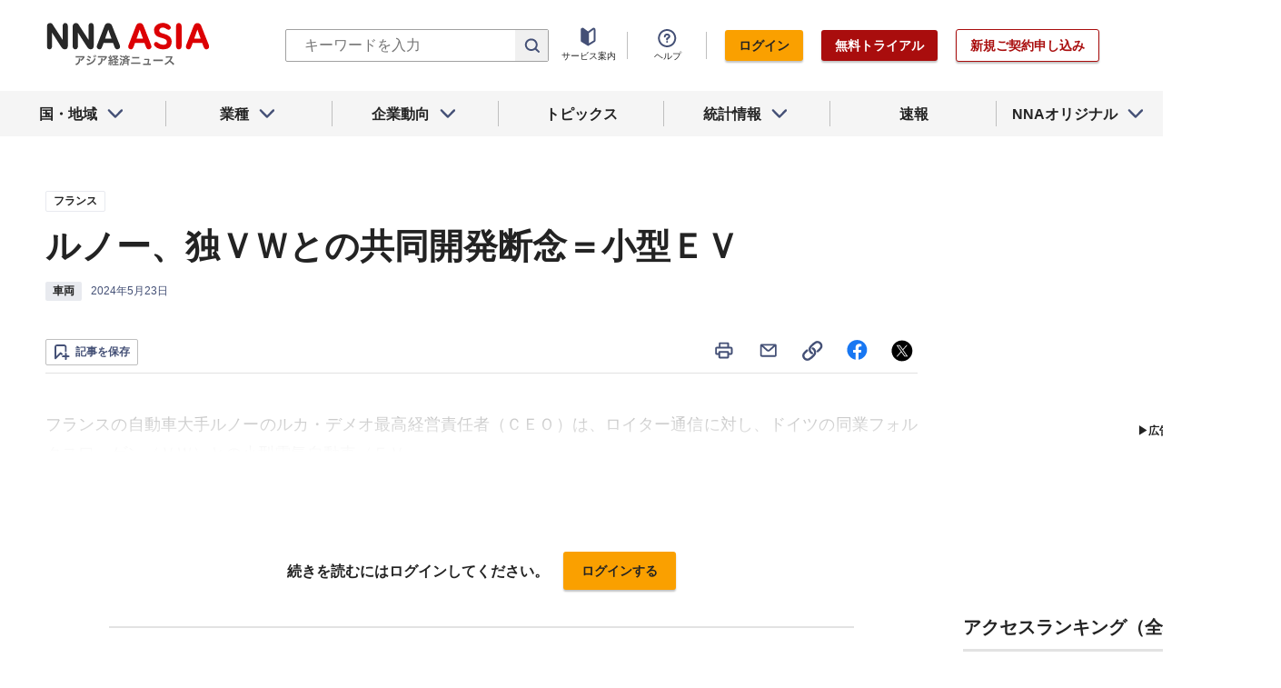

--- FILE ---
content_type: text/html; charset=utf-8
request_url: https://www.google.com/recaptcha/api2/aframe
body_size: 267
content:
<!DOCTYPE HTML><html><head><meta http-equiv="content-type" content="text/html; charset=UTF-8"></head><body><script nonce="CKqhaANcivjNpVFIW9xalg">/** Anti-fraud and anti-abuse applications only. See google.com/recaptcha */ try{var clients={'sodar':'https://pagead2.googlesyndication.com/pagead/sodar?'};window.addEventListener("message",function(a){try{if(a.source===window.parent){var b=JSON.parse(a.data);var c=clients[b['id']];if(c){var d=document.createElement('img');d.src=c+b['params']+'&rc='+(localStorage.getItem("rc::a")?sessionStorage.getItem("rc::b"):"");window.document.body.appendChild(d);sessionStorage.setItem("rc::e",parseInt(sessionStorage.getItem("rc::e")||0)+1);localStorage.setItem("rc::h",'1769131493567');}}}catch(b){}});window.parent.postMessage("_grecaptcha_ready", "*");}catch(b){}</script></body></html>

--- FILE ---
content_type: text/javascript; charset=UTF-8
request_url: https://yads.yjtag.yahoo.co.jp/tag?s=69166_548444&fr_id=yads_9756602-0&u=https%3A%2F%2Fwww.nna.jp%2Fnews%2F2661408&pv_ts=1769131492667&cu=https%3A%2F%2Fwww.nna.jp%2Fnews%2F2661408&suid=21b0f159-8579-4fda-8af5-1a1f3a28ac3e
body_size: 931
content:
yadsDispatchDeliverProduct({"dsCode":"69166_548444","patternCode":"69166_548444-582631","outputType":"js_frame","targetID":"","requestID":"f5ee462480f714a995080e0df095ab47","products":[{"adprodsetCode":"69166_548444-582631-616393","adprodType":12,"adTag":"<script onerror=\"YJ_YADS.passback()\" type=\"text/javascript\" src=\"//yj-a.p.adnxs.com/ttj?id=21340998&position=below&rla=SSP_FP_CODE_RLA&rlb=SSP_FP_CODE_RLB&size=300x250\"></script>","width":"300","height":"250"},{"adprodsetCode":"69166_548444-582631-616389","adprodType":3,"adTag":"<script onerror='YJ_YADS.passback()' src='https://yads.yjtag.yahoo.co.jp/yda?adprodset=69166_548444-582631-616389&cb=1769131494646&cu=https%3A%2F%2Fwww.nna.jp%2Fnews%2F2661408&pv_id=f5ee462480f714a995080e0df095ab47&suid=21b0f159-8579-4fda-8af5-1a1f3a28ac3e&u=https%3A%2F%2Fwww.nna.jp%2Fnews%2F2661408' type='text/javascript'></script>","width":"300","height":"250","iframeFlag":1},{"adprodsetCode":"69166_548444-582631-616390","adprodType":5,"adTag":"<script type=\"text/javascript\">(function(){var prefix=window.location.protocol=='https:'?'https://s.':'http://ah.';document.write('<a href=\"http://promotionalads.yahoo.co.jp/quality/\" target=\"_blank\"> <img src=\"' + prefix + 'yimg.jp/images/im/innerad/QC_300_250.jpg\" width=\"300\" height=\"250\" border=\"0\"> </img> </a> ');})()</script>","width":"300","height":"250"}],"measurable":1,"frameTag":"<div style=\"text-align:center;\"><iframe src=\"https://s.yimg.jp/images/listing/tool/yads/yads-iframe.html?s=69166_548444&fr_id=yads_9756602-0&u=https%3A%2F%2Fwww.nna.jp%2Fnews%2F2661408&pv_ts=1769131492667&cu=https%3A%2F%2Fwww.nna.jp%2Fnews%2F2661408&suid=21b0f159-8579-4fda-8af5-1a1f3a28ac3e\" style=\"border:none;clear:both;display:block;margin:auto;overflow:hidden\" allowtransparency=\"true\" data-resize-frame=\"true\" frameborder=\"0\" height=\"250\" id=\"yads_9756602-0\" name=\"yads_9756602-0\" scrolling=\"no\" title=\"Ad Content\" width=\"300\" allow=\"fullscreen; attribution-reporting\" allowfullscreen loading=\"eager\" ></iframe></div>"});

--- FILE ---
content_type: application/javascript
request_url: https://www.nna.jp/_next/static/chunks/pages/contents/%5B...page%5D-7344b82efb877bda.js
body_size: 1967
content:
(self.webpackChunk_N_E=self.webpackChunk_N_E||[]).push([[8564],{2032:function(n,t,e){(window.__NEXT_P=window.__NEXT_P||[]).push(["/contents/[...page]",function(){return e(7120)}])},8894:function(n,t,e){"use strict";e.d(t,{Z:function(){return s}});var r=e(5893),o=e(4928),c=e.n(o),i=e(9549),a=e.n(i),s=function(n){return(0,r.jsx)("main",{className:"".concat(c().container," ").concat(a().print__content," layoutOneColumn"),children:n.children})}},2566:function(n,t,e){"use strict";e.d(t,{Z:function(){return d}});var r=e(5893),o=e(9138),c=e.n(o),i=e(9549),a=e.n(i),s=e(9735),u=e.n(s),l=e(8083),_=e(7215),m=e(4167),p=e(655),f=e(5600),d=function(n){var t=(0,f.i)().bpOnlySp;return(0,r.jsxs)("div",{className:"".concat(c().content," ").concat(a().print__content),children:[(0,r.jsxs)("main",{className:"".concat(c().main_content," ").concat(a().print__main),children:[(0,r.jsx)("div",{className:"".concat(a().hidePrint),children:(0,r.jsx)(_.Z,{})}),n.children,t&&(0,r.jsxs)("div",{className:"".concat(u().mobile__ads__container),children:[(0,r.jsx)(p.Z,{size:"M",tagName:"h1",title:"NNA\u304b\u3089\u306e\u304a\u77e5\u3089\u305b"}),(0,r.jsx)(m.Z,{name:"/27298605/RENEWSP-NNAASIA_infomation_text_25"})]})]}),(0,r.jsx)(l.Z,{})]})}},6165:function(n,t,e){"use strict";e.d(t,{Z:function(){return a}});var r=e(5893),o=(e(7294),e(9008)),c=e.n(o),i=e(1163),a=function(n){var t=n.title,e=void 0===t?"NNA ASIA":t,o=n.description,a=n.image,s=n.isSNS,u=(0,i.useRouter)(),l="".concat("https://www.nna.jp").concat(u.asPath);return(0,r.jsxs)(c(),{children:[(0,r.jsx)("title",{children:e}),(0,r.jsx)("meta",{name:"viewport",content:"width=device-width, initial-scale=1, shrink-to-fit=no"}),(0,r.jsx)("meta",{name:"description",content:o}),(0,r.jsx)("meta",{name:"apple-itunes-app",content:"app-id=6743823207"}),s&&(0,r.jsxs)(r.Fragment,{children:[(0,r.jsx)("meta",{property:"og:title",content:e}),(0,r.jsx)("meta",{property:"og:type",content:"website"}),(0,r.jsx)("meta",{property:"og:site_name",content:"NNA.ASIA"}),(0,r.jsx)("meta",{property:"og:url",content:l}),(0,r.jsx)("meta",{property:"fb:admins",content:"60380"}),(0,r.jsx)("meta",{name:"twitter:card",content:"summary"}),(0,r.jsx)("meta",{name:"twitter:site",content:"@NNAASIA"}),(0,r.jsx)("meta",{property:"og:image",content:a}),(0,r.jsx)("meta",{name:"twitter:image",content:"".concat("https://www.nna.jp").concat(a)}),(0,r.jsx)("meta",{property:"og:description",content:o})]}),(0,r.jsx)("link",{rel:"canonical",href:l}),(0,r.jsx)("link",{rel:"shortcut icon",href:"/favicon.ico"}),(0,r.jsx)("link",{rel:"apple-touch-icon",type:"image/png",href:"/icon.png"})]})}},7120:function(n,t,e){"use strict";e.r(t),e.d(t,{__N_SSP:function(){return l},default:function(){return _}});var r=e(5893),o=e(2566),c=e(8894),i=e(7294),a=e(6165);function s(n,t){(null==t||t>n.length)&&(t=n.length);for(var e=0,r=new Array(t);e<t;e++)r[e]=n[e];return r}function u(n){return function(n){if(Array.isArray(n))return s(n)}(n)||function(n){if("undefined"!==typeof Symbol&&null!=n[Symbol.iterator]||null!=n["@@iterator"])return Array.from(n)}(n)||function(n,t){if(!n)return;if("string"===typeof n)return s(n,t);var e=Object.prototype.toString.call(n).slice(8,-1);"Object"===e&&n.constructor&&(e=n.constructor.name);if("Map"===e||"Set"===e)return Array.from(e);if("Arguments"===e||/^(?:Ui|I)nt(?:8|16|32)(?:Clamped)?Array$/.test(e))return s(n,t)}(n)||function(){throw new TypeError("Invalid attempt to spread non-iterable instance.\\nIn order to be iterable, non-array objects must have a [Symbol.iterator]() method.")}()}var l=!0;function _(n){var t=n.staticContents,e=t.html,s=t.title,l=t.description,_=t.sidebar_undisplay,m=(0,i.useRef)(null);return(0,i.useEffect)((function(){if(m.current){m.current.children&&u(m.current.children).forEach((function(n){m.current.removeChild(n)}));var n=document.createRange().createContextualFragment(e);m.current.appendChild(n)}}),[e]),(0,r.jsxs)(r.Fragment,{children:[(0,r.jsx)(a.Z,{title:"".concat(s||"\u30a2\u30b8\u30a2\u306e\u7d4c\u6e08\u30cb\u30e5\u30fc\u30b9\u30fb\u30d3\u30b8\u30cd\u30b9\u60c5\u5831"," - NNA ASIA"),description:l||"\u30a2\u30b8\u30a2\u7d4c\u6e08\u306e\u8a73\u7d30\u3084\u30d3\u30b8\u30cd\u30b9\u306b\u76f4\u7d50\u3059\u308b\u65b0\u7740\u30cb\u30e5\u30fc\u30b9\u3092\u63b2\u8f09\u3002\u73fe\u5730\u306e\u6700\u65b0\u52d5\u5411\u3092\u4e00\u76ee\u3067\u628a\u63e1\u3067\u304d\u307e\u3059\u3002\u6cd5\u5f8b\u3001\u4f1a\u8a08\u3001\u52b4\u52d9\u306a\u3069\u306e\u7279\u96c6\u3082\u591a\u6570\u63b2\u8f09\u3002"}),_&&(0,r.jsx)(c.Z,{children:(0,r.jsx)("div",{ref:m})}),!_&&(0,r.jsx)(o.Z,{children:(0,r.jsx)("div",{ref:m})})]})}},4928:function(n){n.exports={pc_br:"LayoutOneColumn_pc_br__XDRPa",sp_br:"LayoutOneColumn_sp_br__xVTks",container:"LayoutOneColumn_container__qM8fX"}},9138:function(n){n.exports={pc_br:"LayoutTwoColumn_pc_br__eS_fZ",sp_br:"LayoutTwoColumn_sp_br__gqjAS",content:"LayoutTwoColumn_content__a8jr2",main_content:"LayoutTwoColumn_main_content__lVgGt","main_content--col_3":"LayoutTwoColumn_main_content--col_3__RtqQ9",main__message_box:"LayoutTwoColumn_main__message_box__9R45X",caution:"LayoutTwoColumn_caution__0hSKo"}},9008:function(n,t,e){n.exports=e(3121)}},function(n){n.O(0,[9809,8860,9769,8083,8304,9774,2888,179],(function(){return t=2032,n(n.s=t);var t}));var t=n.O();_N_E=t}]);